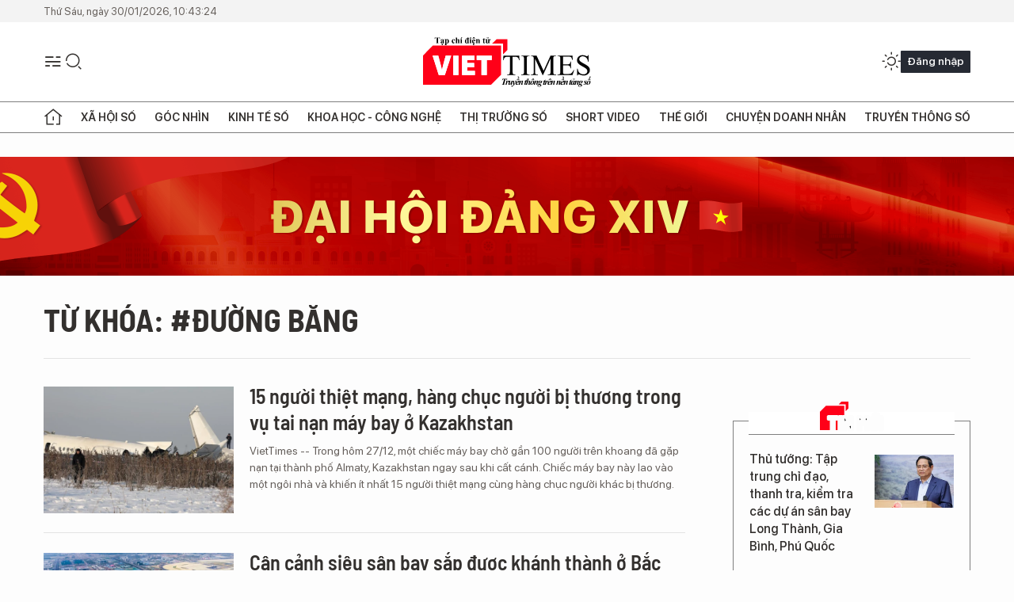

--- FILE ---
content_type: text/html;charset=utf-8
request_url: https://viettimes.vn/duong-bang-tag3221.html
body_size: 17418
content:
<!DOCTYPE html> <html lang="vi"> <head> <title>đường băng | TẠP CHÍ ĐIỆN TỬ VIETTIMES</title> <meta name="description" content="Tin tức, hình ảnh, video clip MỚI NHẤT về đường băng đang được dư luận quan tâm, cập nhật tin tuc duong bang 24h trong ngày tại TẠP CHÍ ĐIỆN TỬ VIETTIMES"/> <meta name="keywords" content="đường băng, tin tuc duong bang, hinh anh duong bang, video clip duong bang"/> <meta name="news_keywords" content="đường băng, tin tuc duong bang, hinh anh duong bang, video clip duong bang"/> <meta http-equiv="Content-Type" content="text/html; charset=utf-8" /> <meta http-equiv="X-UA-Compatible" content="IE=edge"/> <meta http-equiv="refresh" content="1800" /> <meta name="revisit-after" content="1 days" /> <meta name="viewport" content="width=device-width, initial-scale=1"> <meta http-equiv="content-language" content="vi" /> <meta name="format-detection" content="telephone=no"/> <meta name="format-detection" content="address=no"/> <meta name="apple-mobile-web-app-capable" content="yes"> <meta name="apple-mobile-web-app-status-bar-style" content="black"> <meta name="apple-mobile-web-app-title" content="TẠP CHÍ ĐIỆN TỬ VIETTIMES"/> <meta name="referrer" content="no-referrer-when-downgrade"/> <link rel="shortcut icon" href="https://cdn.viettimes.vn/assets/web/styles/img/favicon.ico" type="image/x-icon" /> <link rel="preconnect" href="https://cdn.viettimes.vn"/> <link rel="dns-prefetch" href="https://cdn.viettimes.vn"/> <link rel="dns-prefetch" href="//www.google-analytics.com" /> <link rel="dns-prefetch" href="//www.googletagmanager.com" /> <link rel="dns-prefetch" href="//stc.za.zaloapp.com" /> <link rel="dns-prefetch" href="//fonts.googleapis.com" /> <script> var cmsConfig = { domainDesktop: 'https://viettimes.vn', domainMobile: 'https://viettimes.vn', domainApi: 'https://api.viettimes.vn', domainStatic: 'https://cdn.viettimes.vn', domainLog: 'https://log.viettimes.vn', googleAnalytics: 'G-9VXR93J6QG', siteId: 0, pageType: 12, objectId: 3221, adsZone: 0, allowAds: true, adsLazy: true, antiAdblock: true, }; var USER_AGENT=window.navigator&&(window.navigator.userAgent||window.navigator.vendor)||window.opera||"",IS_MOBILE=/Android|webOS|iPhone|iPod|BlackBerry|Windows Phone|IEMobile|Mobile Safari|Opera Mini/i.test(USER_AGENT),IS_REDIRECT=!1;function setCookie(e,o,i){var n=new Date,i=(n.setTime(n.getTime()+24*i*60*60*1e3),"expires="+n.toUTCString());document.cookie=e+"="+o+"; "+i+";path=/;"}function getCookie(e){var o=document.cookie.indexOf(e+"="),i=o+e.length+1;return!o&&e!==document.cookie.substring(0,e.length)||-1===o?null:(-1===(e=document.cookie.indexOf(";",i))&&(e=document.cookie.length),unescape(document.cookie.substring(i,e)))}; </script> <meta name="author" content="TẠP CHÍ ĐIỆN TỬ VIETTIMES" /> <meta name="copyright" content="Copyright © 2026 by TẠP CHÍ ĐIỆN TỬ VIETTIMES" /> <meta name="RATING" content="GENERAL" /> <meta name="GENERATOR" content="TẠP CHÍ ĐIỆN TỬ VIETTIMES" /> <meta content="TẠP CHÍ ĐIỆN TỬ VIETTIMES" itemprop="sourceOrganization" name="source"/> <meta content="news" itemprop="genre" name="medium"/> <meta name="robots" content="noarchive, max-image-preview:large, index, follow" /> <meta name="GOOGLEBOT" content="noarchive, max-image-preview:large, index, follow" /> <link rel="canonical" href="https://viettimes.vn/tu-khoa/duong-bang-tag3221.html" /> <meta property="og:site_name" content="TẠP CHÍ ĐIỆN TỬ VIETTIMES"/> <meta property="og:rich_attachment" content="true"/> <meta property="og:type" content="website"/> <meta property="og:url" content="https://viettimes.vn/tu-khoa/duong-bang-tag3221.html"/> <meta property="og:image" content="https://cdn.viettimes.vn/assets/web/styles/img/logo_share.png"/> <meta property="og:image:width" content="1200"/> <meta property="og:image:height" content="630"/> <meta property="og:title" content="đường băng"/> <meta property="og:description" content="Tin tức, hình ảnh, video clip MỚI NHẤT về đường băng đang được dư luận quan tâm, cập nhật tin tuc duong bang 24h trong ngày tại TẠP CHÍ ĐIỆN TỬ VIETTIMES"/> <meta name="twitter:card" value="summary"/> <meta name="twitter:url" content="https://viettimes.vn/tu-khoa/duong-bang-tag3221.html"/> <meta name="twitter:title" content="đường băng"/> <meta name="twitter:description" content="Tin tức, hình ảnh, video clip MỚI NHẤT về đường băng đang được dư luận quan tâm, cập nhật tin tuc duong bang 24h trong ngày tại TẠP CHÍ ĐIỆN TỬ VIETTIMES"/> <meta name="twitter:image" content="https://cdn.viettimes.vn/assets/web/styles/img/logo_share.png"/> <meta name="twitter:site" content="@TẠP CHÍ ĐIỆN TỬ VIETTIMES"/> <meta name="twitter:creator" content="@TẠP CHÍ ĐIỆN TỬ VIETTIMES"/> <script type="application/ld+json"> { "@context": "http://schema.org", "@type": "Organization", "name": "TẠP CHÍ ĐIỆN TỬ VIETTIMES", "url": "https://viettimes.vn", "logo": "https://cdn.viettimes.vn/assets/web/styles/img/logo.png", "foundingDate": "2016", "founders": [ { "@type": "Person", "name": "Cơ quan của Hội Truyền thông số Việt Nam" } ], "address": [ { "@type": "PostalAddress", "streetAddress": "Hà Nội", "addressLocality": "Hà Nội City", "addressRegion": "Northeast", "postalCode": "100000", "addressCountry": "VNM" } ], "contactPoint": [ { "@type": "ContactPoint", "telephone": "+84-862-774-832", "contactType": "customer service" }, { "@type": "ContactPoint", "telephone": "+84-932-288-166", "contactType": "customer service" } ], "sameAs": [ "https://www.youtube.com/@TapchiVietTimes", "https://web.facebook.com/viettimes.vn/", "https://www.tiktok.com/@viettimes.vn?lang=vi-VN" ] } </script> <script type="application/ld+json"> { "@context" : "https://schema.org", "@type" : "WebSite", "name": "TẠP CHÍ ĐIỆN TỬ VIETTIMES", "url": "https://viettimes.vn", "alternateName" : "Tạp chí điện tử Viettimes, Cơ quan của Hội Truyền thông số Việt Nam", "potentialAction": { "@type": "SearchAction", "target": { "@type": "EntryPoint", "urlTemplate": "https:\/\/viettimes.vn/search/?q={search_term_string}" }, "query-input": "required name=search_term_string" } } </script> <script type="application/ld+json"> { "@context":"http://schema.org", "@type":"BreadcrumbList", "itemListElement":[ { "@type":"ListItem", "position":1, "item":{ "@id":"https://viettimes.vn/tu-khoa/duong-bang-tag3221.html", "name":"đường băng" } } ] } </script> <link rel="preload" href="https://cdn.viettimes.vn/assets/web/styles/fonts/audio/icomoon.woff" as="font" type="font/woff" crossorigin=""> <link rel="preload" href="https://cdn.viettimes.vn/assets/web/styles/fonts/icomoon/icomoon-12-12-25.woff" as="font" type="font/woff" crossorigin=""> <link rel="preload" href="https://cdn.viettimes.vn/assets/web/styles/fonts/SFProDisplay/SFProDisplay-BlackItalic.woff2" as="font" type="font/woff2" crossorigin=""> <link rel="preload" href="https://cdn.viettimes.vn/assets/web/styles/fonts/SFProDisplay/SFProDisplay-Bold.woff2" as="font" type="font/woff2" crossorigin=""> <link rel="preload" href="https://cdn.viettimes.vn/assets/web/styles/fonts/SFProDisplay/SFProDisplay-Semibold.woff2" as="font" type="font/woff2" crossorigin=""> <link rel="preload" href="https://cdn.viettimes.vn/assets/web/styles/fonts/SFProDisplay/SFProDisplay-Medium.woff2" as="font" type="font/woff2" crossorigin=""> <link rel="preload" href="https://cdn.viettimes.vn/assets/web/styles/fonts/SFProDisplay/SFProDisplay-Regular.woff2" as="font" type="font/woff2" crossorigin=""> <link rel="preload" href="https://cdn.viettimes.vn/assets/web/styles/fonts/BSC/BarlowSemiCondensed-Bold.woff2" as="font" type="font/woff2" crossorigin=""> <link rel="preload" href="https://cdn.viettimes.vn/assets/web/styles/fonts/BSC/BarlowSemiCondensed-SemiBold.woff2" as="font" type="font/woff2" crossorigin=""> <link rel="preload" href="https://cdn.viettimes.vn/assets/web/styles/fonts/NotoSerif/NotoSerif-Bold.woff2" as="font" type="font/woff2" crossorigin=""> <link rel="preload" href="https://cdn.viettimes.vn/assets/web/styles/fonts/NotoSerif/NotoSerif-Medium.woff2" as="font" type="font/woff2" crossorigin=""> <link rel="preload" href="https://cdn.viettimes.vn/assets/web/styles/fonts/NotoSerif/NotoSerif-Regular.woff2" as="font" type="font/woff2" crossorigin=""> <link rel="preload" href="https://cdn.viettimes.vn/assets/web/styles/fonts/PoppinsZ/PoppinsZ-SemiBold.woff2" as="font" type="font/woff2" crossorigin=""> <link rel="preload" href="https://cdn.viettimes.vn/assets/web/styles/fonts/PoppinsZ/PoppinsZ-Medium.woff2" as="font" type="font/woff2" crossorigin=""> <link rel="preload" href="https://cdn.viettimes.vn/assets/web/styles/fonts/PoppinsZ/PoppinsZ-Regular.woff2" as="font" type="font/woff2" crossorigin=""> <link rel="preload" href="https://cdn.viettimes.vn/assets/web/styles/css/main.min-1.0.32.css" as="style"> <link rel="preload" href="https://cdn.viettimes.vn/assets/web/js/main.min-1.0.31.js" as="script"> <link id="cms-style" rel="stylesheet" href="https://cdn.viettimes.vn/assets/web/styles/css/main.min-1.0.32.css"> <script type="text/javascript"> var _metaOgUrl = 'https://viettimes.vn/tu-khoa/duong-bang-tag3221.html'; var page_title = document.title; var tracked_url = window.location.pathname + window.location.search + window.location.hash; </script> <script async="" src="https://www.googletagmanager.com/gtag/js?id=G-9VXR93J6QG"></script> <script> if(!IS_REDIRECT){ window.dataLayer = window.dataLayer || []; function gtag(){dataLayer.push(arguments);} gtag('js', new Date()); gtag('config', 'G-9VXR93J6QG'); } </script> </head> <body class="tag-page"> <div id="sdaWeb_SdaMasthead" class="rennab banner-top" data-platform="1" data-position="Web_SdaMasthead" style="display:none"> </div> <header class="site-header"> <div class="top-header"> <time class="time" id="today"></time> </div> <div class="grid"> <div class="menu-search"> <i class="ic-menu"></i> <div class="search"> <i class="ic-search"></i> <div class="search-form"> <div class="advance-search"> <input type="text" class="txtsearch" placeholder="Nhập từ khóa cần tìm"> <select id="dlMode" class="select-mode"> <option value="4" selected="">Tìm theo tiêu đề</option> <option value="5">Bài viết</option> <option value="2">Tác giả</option> </select> </div> <button type="button" class="btn btn_search" aria-label="Tìm kiếm"> <i class="ic-search"></i>Tìm kiếm </button> </div> </div> </div> <a class="logo" href="https://viettimes.vn" title="TẠP CHÍ ĐIỆN TỬ VIETTIMES">TẠP CHÍ ĐIỆN TỬ VIETTIMES</a> <div class="hdr-action"> <a href="javascript:void(0);" class="notification" title="Nhận thông báo"> <i class="ic-notification"></i> </a> <a href="javascript:void(0);" class="dark-mode" title="Chế độ tối"> <i class="ic-sun"></i> <i class="ic-moon"></i> </a> <div class="wrap-user user-profile"></div> </div> </div> <ul class="menu"> <li class="main"> <a href="/" class="menu-heading" title="Trang chủ"><i class="ic-home"></i></a> </li> <li class="main" data-id="175"> <a class="menu-heading" href="https://viettimes.vn/xa-hoi-so/" title="Xã hội số">Xã hội số</a> <div class="cate-news loading" data-zone="175"></div> </li> <li class="main" data-id="115"> <a class="menu-heading" href="https://viettimes.vn/goc-nhin-truyen-thong/" title="Góc nhìn">Góc nhìn</a> <div class="cate-news loading" data-zone="115"></div> </li> <li class="main" data-id="3"> <a class="menu-heading" href="https://viettimes.vn/kinh-te-so/" title="Kinh tế số">Kinh tế số</a> <div class="cate-news loading" data-zone="3"></div> </li> <li class="main" data-id="109"> <a class="menu-heading" href="https://viettimes.vn/khoa-hoc-cong-nghe/" title="Khoa học - Công nghệ ">Khoa học - Công nghệ </a> <div class="cate-news loading" data-zone="109"></div> </li> <li class="main" data-id="189"> <a class="menu-heading" href="https://viettimes.vn/thi-truong-so/" title="Thị trường số">Thị trường số</a> <div class="cate-news loading" data-zone="189"></div> </li> <li class="main" data-id="195"> <a class="menu-heading" href="https://viettimes.vn/short/" title="Short Video">Short Video</a> <div class="cate-news loading" data-zone="195"></div> </li> <li class="main" data-id="121"> <a class="menu-heading" href="https://viettimes.vn/the-gioi/" title="Thế giới">Thế giới</a> <div class="cate-news loading" data-zone="121"></div> </li> <li class="main" data-id="38"> <a class="menu-heading" href="https://viettimes.vn/doanh-nghiep-doanh-nhan/" title="Chuyện doanh nhân ">Chuyện doanh nhân </a> <div class="cate-news loading" data-zone="38"></div> </li> <li class="main" data-id="116"> <a class="menu-heading" href="https://viettimes.vn/vdca/" title="Truyền thông số">Truyền thông số</a> <div class="cate-news loading" data-zone="116"></div> </li> </ul> </header> <div class="big-menu-vertical"> <div class="hdr-action"> <i class="ic-close">close</i> <a href="#" class="notification"> <i class="ic-notification"></i> </a> <a href="#" class="dark-mode hidden"> <i class="ic-sun"></i> <i class="ic-moon"></i> </a> <a href="#" class="btn-modal" data-target="loginModal"> Đăng nhập </a> </div> <ul class="menu"> <li class="main"> <a href="/" class="menu-heading" title="Trang chủ"><i class="ic-home"></i>Trang chủ</a> </li> <li class="main"> <a class="menu-heading" href="https://viettimes.vn/xa-hoi-so/" title="Xã hội số">Xã hội số</a> <i class="ic-chevron-down"></i> <ul class="sub-menu"> <li class="main"> <a href="https://viettimes.vn/xa-hoi-su-kien/" title="Xã hội">Xã hội</a> </li> <li class="main"> <a href="https://viettimes.vn/phap-luat/" title="Pháp luật">Pháp luật</a> </li> <li class="main"> <a href="https://viettimes.vn/xa-hoi/y-te/" title="Y tế">Y tế</a> </li> </ul> </li> <li class="main"> <a class="menu-heading" href="https://viettimes.vn/goc-nhin-truyen-thong/" title="Góc nhìn">Góc nhìn</a> </li> <li class="main"> <a class="menu-heading" href="https://viettimes.vn/kinh-te-so/" title="Kinh tế số">Kinh tế số</a> <i class="ic-chevron-down"></i> <ul class="sub-menu"> <li class="main"> <a href="https://viettimes.vn/bat-dong-san/" title="Bất động sản">Bất động sản</a> </li> <li class="main"> <a href="https://viettimes.vn/kinh-te-du-lieu/du-lieu/" title="Dữ liệu">Dữ liệu</a> </li> <li class="main"> <a href="https://viettimes.vn/kinh-te-du-lieu/quan-tri/" title="Kinh Doanh">Kinh Doanh</a> </li> <li class="main"> <a href="https://viettimes.vn/chung-khoan/" title="Chứng khoán">Chứng khoán</a> </li> </ul> </li> <li class="main"> <a class="menu-heading" href="https://viettimes.vn/khoa-hoc-cong-nghe/" title="Khoa học - Công nghệ ">Khoa học - Công nghệ </a> <i class="ic-chevron-down"></i> <ul class="sub-menu"> <li class="main"> <a href="https://viettimes.vn/ai/" title="AI">AI</a> </li> <li class="main"> <a href="https://viettimes.vn/cong-nghe/chuyen-doi-so/" title="Chuyển đổi số">Chuyển đổi số</a> </li> <li class="main"> <a href="https://viettimes.vn/ha-tang-so/" title="Hạ tầng số">Hạ tầng số</a> </li> </ul> </li> <li class="main"> <a class="menu-heading" href="https://viettimes.vn/thi-truong-so/" title="Thị trường số">Thị trường số</a> <i class="ic-chevron-down"></i> <ul class="sub-menu"> <li class="main"> <a href="https://viettimes.vn/oto-xe-may/" title="Xe">Xe</a> </li> <li class="main"> <a href="https://viettimes.vn/san-pham-dich-vu/" title="Sản phẩm dịch vụ">Sản phẩm dịch vụ</a> </li> <li class="main"> <a href="https://viettimes.vn/tu-van-tieu-dung/" title="Tư vấn tiêu dùng">Tư vấn tiêu dùng</a> </li> </ul> </li> <li class="main"> <a class="menu-heading" href="https://viettimes.vn/the-gioi/" title="Thế giới">Thế giới</a> <i class="ic-chevron-down"></i> <ul class="sub-menu"> <li class="main"> <a href="https://viettimes.vn/chuyen-la/" title="Chuyện lạ">Chuyện lạ</a> </li> <li class="main"> <a href="https://viettimes.vn/the-gioi/phan-tich/" title="Phân tích">Phân tích</a> </li> <li class="main"> <a href="https://viettimes.vn/cong-nghe-moi/" title="Công nghệ mới">Công nghệ mới</a> </li> </ul> </li> <li class="main"> <a class="menu-heading" href="https://viettimes.vn/doanh-nghiep-doanh-nhan/" title="Chuyện doanh nhân ">Chuyện doanh nhân </a> </li> <li class="main"> <a class="menu-heading" href="https://viettimes.vn/vdca/" title="Truyền thông số">Truyền thông số</a> </li> <li class="main"> <a class="menu-heading" href="https://viettimes.vn/multimedia/" title="Viettimes Media">Viettimes Media</a> <i class="ic-chevron-down"></i> <ul class="sub-menu"> <li class="main"> <a href="https://viettimes.vn/anh/" title="Ảnh">Ảnh</a> </li> <li class="main"> <a href="https://viettimes.vn/video/" title="Video">Video</a> </li> <li class="main"> <a href="https://viettimes.vn/short/" title="Short Video">Short Video</a> </li> <li class="main"> <a href="https://viettimes.vn/emagazine/" title="Emagazine">Emagazine</a> </li> <li class="main"> <a href="https://viettimes.vn/infographic/" title="Infographic">Infographic</a> </li> </ul> </li> </ul> </div> <div class="site-body"> <div id="sdaWeb_SdaAfterMenu" class="rennab " data-platform="1" data-position="Web_SdaAfterMenu" style="display:none"> </div> <div class="container"> <div id="sdaWeb_SdaTop" class="rennab " data-platform="1" data-position="Web_SdaTop" style="display:none"> </div> <div class="breadcrumb"> <h2 class="main"> <a href="https://viettimes.vn/tu-khoa/duong-bang-tag3221.html" title="đường băng">Từ khóa: #đường băng</a> </h2> </div> <div class="col"> <div class="main-col content-col"> <div class="timeline content-list" data-source="tag-timeline-3221"> <article class="story" data-id="121438"> <figure class="story__thumb"> <a class="cms-link" href="https://viettimes.vn/15-nguoi-thiet-mang-hang-chuc-nguoi-bi-thuong-trong-vu-tai-nan-may-bay-o-kazakhstan-post121438.html" title="15 người thiệt mạng, hàng chục người bị thương trong vụ tai nạn máy bay ở Kazakhstan"> <img class="lazyload" src="[data-uri]" data-src="https://cdn.viettimes.vn/images/4913bdda32fa4768cd86a5fd17b0758fad691177a6bc045df3486226e3db593968ebe31569db3defc7191ad3c3b0a08d0f37af916d2943c283eff37fe5caf70359079694a717a1a3f5e42ce53011da7c48053a09861e1e8909204a507612a6d8/tai_nan__reuters7134787_27122019.jpg.webp" alt="Hiện trường vụ tai nạn hàng không khiến ít nhất 15 người thiệt mạng ở Almaty, Kazakhstan (Ảnh: Reuters)"> <noscript><img src="https://cdn.viettimes.vn/images/4913bdda32fa4768cd86a5fd17b0758fad691177a6bc045df3486226e3db593968ebe31569db3defc7191ad3c3b0a08d0f37af916d2943c283eff37fe5caf70359079694a717a1a3f5e42ce53011da7c48053a09861e1e8909204a507612a6d8/tai_nan__reuters7134787_27122019.jpg.webp" alt="Hiện trường vụ tai nạn hàng không khiến ít nhất 15 người thiệt mạng ở Almaty, Kazakhstan (Ảnh: Reuters)" class="image-fallback"></noscript> </a> </figure> <h2 class="story__heading" data-tracking="121438"> <a class="cms-link " href="https://viettimes.vn/15-nguoi-thiet-mang-hang-chuc-nguoi-bi-thuong-trong-vu-tai-nan-may-bay-o-kazakhstan-post121438.html" title="15 người thiệt mạng, hàng chục người bị thương trong vụ tai nạn máy bay ở Kazakhstan"> 15 người thiệt mạng, hàng chục người bị thương trong vụ tai nạn máy bay ở Kazakhstan </a> </h2> <div class="story__summary "> VietTimes -- Trong hôm 27/12, một chiếc máy bay chở gần 100 người trên khoang đã gặp nạn tại thành phố Almaty, Kazakhstan ngay sau khi cất cánh. Chiếc máy bay này lao vào một ngôi nhà và khiến ít nhất 15 người thiệt mạng cùng hàng chục người khác bị thương. </div> </article> <article class="story" data-id="114459"> <figure class="story__thumb"> <a class="cms-link" href="https://viettimes.vn/can-canh-sieu-san-bay-sap-duoc-khanh-thanh-o-bac-kinh-trung-quoc-post114459.html" title="Cận cảnh siêu sân bay sắp được khánh thành ở Bắc Kinh, Trung Quốc"> <img class="lazyload" src="[data-uri]" data-src="https://cdn.viettimes.vn/images/4913bdda32fa4768cd86a5fd17b0758fad691177a6bc045df3486226e3db5939a2ebaa8f811d44584e309ab77128776fb5e13581fd27713c13b224c1aefdedfd683f7f7dc01ebf48fe700be4c2849eeabadbb11974c9e4f81d729a0b6828506a/san_bay_daxing__cnn6175328_1992019.jpg.webp" alt="Sân bay Daxing được gọi là &#34;Sao biển&#34; vì thiết kế 5 cánh nối với sảnh chính của nó (Ảnh: CNN)"> <noscript><img src="https://cdn.viettimes.vn/images/4913bdda32fa4768cd86a5fd17b0758fad691177a6bc045df3486226e3db5939a2ebaa8f811d44584e309ab77128776fb5e13581fd27713c13b224c1aefdedfd683f7f7dc01ebf48fe700be4c2849eeabadbb11974c9e4f81d729a0b6828506a/san_bay_daxing__cnn6175328_1992019.jpg.webp" alt="Sân bay Daxing được gọi là &#34;Sao biển&#34; vì thiết kế 5 cánh nối với sảnh chính của nó (Ảnh: CNN)" class="image-fallback"></noscript> </a> </figure> <h2 class="story__heading" data-tracking="114459"> <a class="cms-link " href="https://viettimes.vn/can-canh-sieu-san-bay-sap-duoc-khanh-thanh-o-bac-kinh-trung-quoc-post114459.html" title="Cận cảnh siêu sân bay sắp được khánh thành ở Bắc Kinh, Trung Quốc"> Cận cảnh siêu sân bay sắp được khánh thành ở Bắc Kinh, Trung Quốc </a> </h2> <div class="story__summary "> VietTimes -- Trung Quốc dự kiến sớm mở cửa một siêu sân bay mới nằm ở phía Nam thủ đô Bắc Kinh, thành phố vốn được xem là trung tâm hàng không nhộn nhịp thứ hai của thế giới, ngay trước kỷ niệm 70 năm ngày quốc khánh của nước này. </div> </article> <article class="story" data-id="111341"> <figure class="story__thumb"> <a class="cms-link" href="https://viettimes.vn/mach-ban-y-nghia-cac-so-hieu-tren-duong-bang-san-bay-post111341.html" title="Mách bạn ý nghĩa các số hiệu trên đường băng sân bay"> <img class="lazyload" src="[data-uri]" data-src="https://cdn.viettimes.vn/images/4913bdda32fa4768cd86a5fd17b0758fffe90f63359e3eb517dda443f66e2aeb79b964e6d843d10bd06a1c722d50c01e5d950d838b731eb3a617ed87ad5ad9fa9b8fa9c6cf8756b974fefc6d48bd995c/maxresdefault4654565_782019.jpg.webp" alt="Ảnh minh họa"> <noscript><img src="https://cdn.viettimes.vn/images/4913bdda32fa4768cd86a5fd17b0758fffe90f63359e3eb517dda443f66e2aeb79b964e6d843d10bd06a1c722d50c01e5d950d838b731eb3a617ed87ad5ad9fa9b8fa9c6cf8756b974fefc6d48bd995c/maxresdefault4654565_782019.jpg.webp" alt="Ảnh minh họa" class="image-fallback"></noscript> </a> <i class="ic-type-video"></i> </figure> <h2 class="story__heading" data-tracking="111341"> <a class="cms-link " href="https://viettimes.vn/mach-ban-y-nghia-cac-so-hieu-tren-duong-bang-san-bay-post111341.html" title="Mách bạn ý nghĩa các số hiệu trên đường băng sân bay"> Mách bạn ý nghĩa các số hiệu trên đường băng sân bay </a> </h2> <div class="story__summary "> Viettimes -- Mỗi đường băng ở các sân bay trên thế giới đều có các con số ký hiệu. Những con số đó có ý nghĩa gì?  </div> </article> <article class="story" data-id="109552"> <figure class="story__thumb"> <a class="cms-link" href="https://viettimes.vn/may-bay-di-nham-duong-lan-dang-dong-tai-tan-son-nhat-rang-sang-127-post109552.html" title="Máy bay đi nhầm đường lăn đang đóng tại Tân Sơn Nhất rạng sáng 12/7"> <img class="lazyload" src="[data-uri]" data-src="https://cdn.viettimes.vn/images/[base64]/vna677vietjetairairbusa321211wl_planespottersnet_925133_5b71cb53f88632040_1272019.jpg.webp" alt="Máy bay đi nhầm đường lăn đang đóng tại Tân Sơn Nhất rạng sáng 12/7"> <noscript><img src="https://cdn.viettimes.vn/images/[base64]/vna677vietjetairairbusa321211wl_planespottersnet_925133_5b71cb53f88632040_1272019.jpg.webp" alt="Máy bay đi nhầm đường lăn đang đóng tại Tân Sơn Nhất rạng sáng 12/7" class="image-fallback"></noscript> </a> </figure> <h2 class="story__heading" data-tracking="109552"> <a class="cms-link " href="https://viettimes.vn/may-bay-di-nham-duong-lan-dang-dong-tai-tan-son-nhat-rang-sang-127-post109552.html" title="Máy bay đi nhầm đường lăn đang đóng tại Tân Sơn Nhất rạng sáng 12/7"> Máy bay đi nhầm đường lăn đang đóng tại Tân Sơn Nhất rạng sáng 12/7 </a> </h2> <div class="story__summary "> Chuyến bay VJ615 của Vietjet Air đêm ngày 11/7 khởi hành từ Nha Trang đi TP.HCM sau khi hạ cánh đã thoát nhầm đường lăn đang đóng để bảo dưỡng. </div> </article> <div id="sdaWeb_SdaNative1" class="rennab " data-platform="1" data-position="Web_SdaNative1" style="display:none"> </div> <article class="story" data-id="102282"> <figure class="story__thumb"> <a class="cms-link" href="https://viettimes.vn/chup-anh-may-bay-o-bai-bien-thai-lan-co-the-bi-tu-hinh-post102282.html" title="Chụp ảnh máy bay ở bãi biển Thái Lan có thể bị tử hình"> <img class="lazyload" src="[data-uri]" data-src="https://cdn.viettimes.vn/images/4913bdda32fa4768cd86a5fd17b0758f857c0d92d32bafcc5ea175a556b9588152e9c8f669d56be141700996fb8d46122c59c2bd6095dc71c9c6fe9f0cfa8b84479d3bc28e8259627ef70183dd41fa82/ea47454daf0c46521f1d_RJXI.jpg.webp" alt="Ảnh minh họa"> <noscript><img src="https://cdn.viettimes.vn/images/4913bdda32fa4768cd86a5fd17b0758f857c0d92d32bafcc5ea175a556b9588152e9c8f669d56be141700996fb8d46122c59c2bd6095dc71c9c6fe9f0cfa8b84479d3bc28e8259627ef70183dd41fa82/ea47454daf0c46521f1d_RJXI.jpg.webp" alt="Ảnh minh họa" class="image-fallback"></noscript> </a> </figure> <h2 class="story__heading" data-tracking="102282"> <a class="cms-link " href="https://viettimes.vn/chup-anh-may-bay-o-bai-bien-thai-lan-co-the-bi-tu-hinh-post102282.html" title="Chụp ảnh máy bay ở bãi biển Thái Lan có thể bị tử hình"> Chụp ảnh máy bay ở bãi biển Thái Lan có thể bị tử hình </a> </h2> <div class="story__summary "> Một địa điểm nguy hiểm ở Thái Lan nhưng đầy hấp dẫn với những ai đam mê chụp ảnh đã bị cấm. </div> </article> <article class="story" data-id="34140"> <figure class="story__thumb"> <a class="cms-link" href="https://viettimes.vn/tiem-kich-su-30mk2-va-may-bay-casa-212-da-cat-canh-tro-lai-post34140.html" title="Tiêm kích Su-30MK2 và máy bay Casa 212 đã cất cánh trở lại"> <img class="lazyload" src="[data-uri]" data-src="https://cdn.viettimes.vn/images/4913bdda32fa4768cd86a5fd17b0758ffd9b9681997c9b9cc3a4f6356e77be280ae413f58752d260fe8c2e1591b04319479d3bc28e8259627ef70183dd41fa82/6_VJAA.jpg.webp" alt="Tiêm kích Su30-MK2 Không quân nhân dân Việt Nam"> <noscript><img src="https://cdn.viettimes.vn/images/4913bdda32fa4768cd86a5fd17b0758ffd9b9681997c9b9cc3a4f6356e77be280ae413f58752d260fe8c2e1591b04319479d3bc28e8259627ef70183dd41fa82/6_VJAA.jpg.webp" alt="Tiêm kích Su30-MK2 Không quân nhân dân Việt Nam" class="image-fallback"></noscript> </a> </figure> <h2 class="story__heading" data-tracking="34140"> <a class="cms-link " href="https://viettimes.vn/tiem-kich-su-30mk2-va-may-bay-casa-212-da-cat-canh-tro-lai-post34140.html" title="Tiêm kích Su-30MK2 và máy bay Casa 212 đã cất cánh trở lại"> Tiêm kích Su-30MK2 và máy bay Casa 212 đã cất cánh trở lại </a> </h2> <div class="story__summary "> VietTimes -- B&aacute;o Ph&ograve;ng kh&ocirc;ng Kh&ocirc;ng qu&acirc;n cho biết c&aacute;c chuyến bay tr&ecirc;n m&aacute;y bay Su-30MK2 v&agrave; Casa-212 đ&atilde; được thực hiện trở lại sau 2 tai nạn li&ecirc;n tiếp v&agrave;o cuối th&aacute;ng 6/2016. Cụ thể, ng&agrave;y 12/8, đ&atilde; tổ chức tổng cộng 18 lần bay, với 12 lần chuyến bay tr&ecirc;n m&aacute;y bay Su30-MK2 v&agrave; 6 lần tr&ecirc;n m&aacute;y bay Casa-212. </div> </article> <article class="story" data-id="23811"> <figure class="story__thumb"> <a class="cms-link" href="https://viettimes.vn/gio-thoi-vang-atr-72-khoi-duong-bang-tan-son-nhat-post23811.html" title="Gió thổi &#34;văng&#34; ATR 72 khỏi đường băng Tân Sơn Nhất "> <img class="lazyload" src="[data-uri]" data-src="https://cdn.viettimes.vn/images/4913bdda32fa4768cd86a5fd17b0758f45abc22f6ab867c1810df3ad9b3bb4f4b4cb86e7f3b45725ee9e4d0faf67f6666c503623b962a2794198691465c4a9bca27c72f8b7ada07a0d058e8b8b03a776/may-bay-atr-72_campuchia_JDSB.jpg.webp" alt="Máy bay ATR 72 mang số XU 235 của Cambodia Angkor Air trước khi bị nạn - Ảnh: Đậu Tiến Đạt"> <noscript><img src="https://cdn.viettimes.vn/images/4913bdda32fa4768cd86a5fd17b0758f45abc22f6ab867c1810df3ad9b3bb4f4b4cb86e7f3b45725ee9e4d0faf67f6666c503623b962a2794198691465c4a9bca27c72f8b7ada07a0d058e8b8b03a776/may-bay-atr-72_campuchia_JDSB.jpg.webp" alt="Máy bay ATR 72 mang số XU 235 của Cambodia Angkor Air trước khi bị nạn - Ảnh: Đậu Tiến Đạt" class="image-fallback"></noscript> </a> </figure> <h2 class="story__heading" data-tracking="23811"> <a class="cms-link " href="https://viettimes.vn/gio-thoi-vang-atr-72-khoi-duong-bang-tan-son-nhat-post23811.html" title="Gió thổi &#34;văng&#34; ATR 72 khỏi đường băng Tân Sơn Nhất "> Gió thổi "văng" ATR 72 khỏi đường băng Tân Sơn Nhất </a> </h2> <div class="story__summary "> M&aacute;y bay ATR 72&nbsp;của Cambodia Angkor Air mang số hiệu K6 818 từ Phnom Penh (Campuchia) về T&acirc;n Sơn Nhất sau khi hạ c&aacute;nh&nbsp;bị gi&oacute; thổi trượt&nbsp;khỏi đường băng. </div> </article> <article class="story" data-id="22572"> <figure class="story__thumb"> <a class="cms-link" href="https://viettimes.vn/video-hu-via-pha-tiep-dat-nhu-say-ruou-cua-su-35-post22572.html" title="Video: Hú vía pha tiếp đất như say rượu của Su-35"> <img class="lazyload" src="[data-uri]" data-src="https://cdn.viettimes.vn/images/[base64]/trung-quoc-xep-tiem-kich-su35-sau-rafale11234359_TDLK.jpg.webp" alt="Video: Hú vía pha tiếp đất như say rượu của Su-35"> <noscript><img src="https://cdn.viettimes.vn/images/[base64]/trung-quoc-xep-tiem-kich-su35-sau-rafale11234359_TDLK.jpg.webp" alt="Video: Hú vía pha tiếp đất như say rượu của Su-35" class="image-fallback"></noscript> </a> <i class="ic-type-video"></i> </figure> <h2 class="story__heading" data-tracking="22572"> <a class="cms-link " href="https://viettimes.vn/video-hu-via-pha-tiep-dat-nhu-say-ruou-cua-su-35-post22572.html" title="Video: Hú vía pha tiếp đất như say rượu của Su-35"> Video: Hú vía pha tiếp đất như say rượu của Su-35 </a> </h2> <div class="story__summary "> VietTimes -- Chiếc ti&ecirc;m k&iacute;ch lượn v&ograve;ng qua dặng n&uacute;i rồi cua ngược về ph&iacute;a đường băng, tiếp đất chuệch choạng, trước khi d&ugrave; thằng bung ra. Nhưng rất may l&agrave; đ&atilde; kh&ocirc;ng c&oacute; sự cố đ&aacute;ng tiếc n&agrave;o. </div> </article> <article class="story" data-id="20468"> <figure class="story__thumb"> <a class="cms-link" href="https://viettimes.vn/video-nhat-ban-thu-nghiem-may-bay-tang-hinh-tren-mat-dat-post20468.html" title="Video Nhật Bản thử nghiệm máy bay tàng hình trên mặt đất"> <img class="lazyload" src="[data-uri]" data-src="https://cdn.viettimes.vn/images/4913bdda32fa4768cd86a5fd17b0758ffd9b9681997c9b9cc3a4f6356e77be28bf6e05678052bb93a015823846f7ce26479d3bc28e8259627ef70183dd41fa82/7_XJCP.jpg.webp" alt="Video Nhật Bản thử nghiệm máy bay tàng hình trên mặt đất"> <noscript><img src="https://cdn.viettimes.vn/images/4913bdda32fa4768cd86a5fd17b0758ffd9b9681997c9b9cc3a4f6356e77be28bf6e05678052bb93a015823846f7ce26479d3bc28e8259627ef70183dd41fa82/7_XJCP.jpg.webp" alt="Video Nhật Bản thử nghiệm máy bay tàng hình trên mặt đất" class="image-fallback"></noscript> </a> <i class="ic-type-video"></i> </figure> <h2 class="story__heading" data-tracking="20468"> <a class="cms-link " href="https://viettimes.vn/video-nhat-ban-thu-nghiem-may-bay-tang-hinh-tren-mat-dat-post20468.html" title="Video Nhật Bản thử nghiệm máy bay tàng hình trên mặt đất"> Video Nhật Bản thử nghiệm máy bay tàng hình trên mặt đất </a> </h2> <div class="story__summary "> Sputink dẫn lời của Bộ trưởng Quốc ph&ograve;ng Nhật Bản Gen Nakatani cho biết,&nbsp;m&aacute;y bay t&agrave;ng h&igrave;nh X-2&nbsp;vừa c&oacute; thử nghiệm mặt đất đầu ti&ecirc;n v&agrave; đ&atilde; chạy ở khoảng c&aacute;ch 500m dọc theo đường băng với tốc độ 100 km/h. </div> </article> <article class="story" data-id="13999"> <figure class="story__thumb"> <a class="cms-link" href="https://viettimes.vn/soc-nga-da-co-4-san-bay-san-sang-dieu-them-120-chien-dau-co-toi-syria-post13999.html" title="Sốc: Nga đã có 4 sân bay, sẵn sàng điều thêm 120 chiến đấu cơ tới Syria?"> <img class="lazyload" src="[data-uri]" data-src="https://cdn.viettimes.vn/images/4913bdda32fa4768cd86a5fd17b0758ffd9b9681997c9b9cc3a4f6356e77be28686da0fba93faeb5dc8cef14125fd4259b8fa9c6cf8756b974fefc6d48bd995c/23_EWBX.jpg.webp" alt="Chiến đấu cơ Su-27SM3 Flanker của Nga. "> <noscript><img src="https://cdn.viettimes.vn/images/4913bdda32fa4768cd86a5fd17b0758ffd9b9681997c9b9cc3a4f6356e77be28686da0fba93faeb5dc8cef14125fd4259b8fa9c6cf8756b974fefc6d48bd995c/23_EWBX.jpg.webp" alt="Chiến đấu cơ Su-27SM3 Flanker của Nga. " class="image-fallback"></noscript> </a> </figure> <h2 class="story__heading" data-tracking="13999"> <a class="cms-link " href="https://viettimes.vn/soc-nga-da-co-4-san-bay-san-sang-dieu-them-120-chien-dau-co-toi-syria-post13999.html" title="Sốc: Nga đã có 4 sân bay, sẵn sàng điều thêm 120 chiến đấu cơ tới Syria?"> Sốc: Nga đã có 4 sân bay, sẵn sàng điều thêm 120 chiến đấu cơ tới Syria? </a> </h2> <div class="story__summary "> Nhiều b&aacute;o c&aacute;o cho rằng qu&acirc;n đội Nga đ&atilde; sẵn s&agrave;ng mở rộng hoạt động qu&acirc;n sự ở Syria. Thậm ch&iacute;, một số nguồn tin chưa được x&aacute;c thực cho biết Nga sẽ c&ograve;n triển khai th&ecirc;m 120 chiến đấu cơ tới Syria. </div> </article> <article class="story" data-id="12136"> <figure class="story__thumb"> <a class="cms-link" href="https://viettimes.vn/viet-nam-sam-nhieu-vu-khi-hien-dai-cho-hai-quan-khong-quan-post12136.html" title="Việt Nam sắm nhiều vũ khí hiện đại cho hải quân, không quân"> <img class="lazyload" src="[data-uri]" data-src="https://cdn.viettimes.vn/images/4913bdda32fa4768cd86a5fd17b0758f05564a8812a16b28f75c1de8e284e32dafeecfbe09c796c31ce32171e16ec0fe1e3fa0bb930532964482eaa7f3b7c74968a96eb5cdf90a1f7889645ddb6b7852/thutuongtaungam_AXNV.jpg.webp" alt="Thủ tướng Nguyễn Tấn Dũng tới thăm kíp thủy thủ tàu ngầm Việt Nam học tập tại Liên bang Nga"> <noscript><img src="https://cdn.viettimes.vn/images/4913bdda32fa4768cd86a5fd17b0758f05564a8812a16b28f75c1de8e284e32dafeecfbe09c796c31ce32171e16ec0fe1e3fa0bb930532964482eaa7f3b7c74968a96eb5cdf90a1f7889645ddb6b7852/thutuongtaungam_AXNV.jpg.webp" alt="Thủ tướng Nguyễn Tấn Dũng tới thăm kíp thủy thủ tàu ngầm Việt Nam học tập tại Liên bang Nga" class="image-fallback"></noscript> </a> </figure> <h2 class="story__heading" data-tracking="12136"> <a class="cms-link " href="https://viettimes.vn/viet-nam-sam-nhieu-vu-khi-hien-dai-cho-hai-quan-khong-quan-post12136.html" title="Việt Nam sắm nhiều vũ khí hiện đại cho hải quân, không quân"> Việt Nam sắm nhiều vũ khí hiện đại cho hải quân, không quân </a> </h2> <div class="story__summary "> S&aacute;ng 3-11, thượng tướng L&ecirc; Hữu Đức -&nbsp;thứ trưởng Bộ Quốc ph&ograve;ng đ&atilde; đăng đ&agrave;n ph&aacute;t biểu tại Quốc hội&nbsp;về c&aacute;c vấn đề li&ecirc;n quan quốc ph&ograve;ng tại phi&ecirc;n thảo luận về kinh tế x&atilde; hội. </div> </article> <article class="story" data-id="9567"> <figure class="story__thumb"> <a class="cms-link" href="https://viettimes.vn/trung-quoc-tang-toc-xay-duong-bang-tai-truong-sa-post9567.html" title="Trung Quốc tăng tốc xây đường băng tại Trường Sa"> <img class="lazyload" src="[data-uri]" data-src="https://cdn.viettimes.vn/images/4913bdda32fa4768cd86a5fd17b0758f05564a8812a16b28f75c1de8e284e32dcca712fd1494a3bc7cb35c49ccdff83d01ff07263132a3e3ddfa28ce016ab16922b810ffe4f6cf53bfc7069ffdde2613/daonhantaosubi_FSIR.jpg.webp" alt="Đá Subi, ảnh vệ tinh chụp ngày 03/09/2015 (Nguồn: Victor Robert Lee and Digital Globe)"> <noscript><img src="https://cdn.viettimes.vn/images/4913bdda32fa4768cd86a5fd17b0758f05564a8812a16b28f75c1de8e284e32dcca712fd1494a3bc7cb35c49ccdff83d01ff07263132a3e3ddfa28ce016ab16922b810ffe4f6cf53bfc7069ffdde2613/daonhantaosubi_FSIR.jpg.webp" alt="Đá Subi, ảnh vệ tinh chụp ngày 03/09/2015 (Nguồn: Victor Robert Lee and Digital Globe)" class="image-fallback"></noscript> </a> </figure> <h2 class="story__heading" data-tracking="9567"> <a class="cms-link " href="https://viettimes.vn/trung-quoc-tang-toc-xay-duong-bang-tai-truong-sa-post9567.html" title="Trung Quốc tăng tốc xây đường băng tại Trường Sa"> Trung Quốc tăng tốc xây đường băng tại Trường Sa </a> </h2> <div class="story__summary "> Tờ The Diplomat h&ocirc;m 10/09/2015 cho biết: C&aacute;c h&igrave;nh ảnh vệ tinh mới đ&acirc;y cho thấy Trung Quốc đang ho&agrave;n tất một đường băng qu&acirc;n sự lớn tại đảo Subi Reef, quần đảo Trường Sa, bất chấp c&aacute;c phản đối v&agrave; k&ecirc;u gọi giữ nguy&ecirc;n trạng tại khu vực tranh chấp n&agrave;y. </div> </article> <article class="story" data-id="7995"> <figure class="story__thumb"> <a class="cms-link" href="https://viettimes.vn/my-canh-bao-trung-quoc-xay-them-duong-bang-quan-su-tren-bien-dong-post7995.html" title="Mỹ cảnh báo Trung Quốc xây thêm đường băng quân sự trên Biển Đông "> <img class="lazyload" src="[data-uri]" data-src="https://cdn.viettimes.vn/images/4913bdda32fa4768cd86a5fd17b0758f45abc22f6ab867c1810df3ad9b3bb4f49dbcbabe5a800b2ffb4dd6e7acbd148232163a646a6f3f7827efe0851004497625741fce674319b54d57c4b639d9dbf7/daonhantaotq1_ZLYD.jpg.webp" alt="Ngoài đường băng dài 3.000m đã hoàn thành ở Đá Chữ Thập, Trung Quốc đang ráo riết xây dựng thêm một đường băng với kích cỡ tương tự tại Đá Xu Bi"> <noscript><img src="https://cdn.viettimes.vn/images/4913bdda32fa4768cd86a5fd17b0758f45abc22f6ab867c1810df3ad9b3bb4f49dbcbabe5a800b2ffb4dd6e7acbd148232163a646a6f3f7827efe0851004497625741fce674319b54d57c4b639d9dbf7/daonhantaotq1_ZLYD.jpg.webp" alt="Ngoài đường băng dài 3.000m đã hoàn thành ở Đá Chữ Thập, Trung Quốc đang ráo riết xây dựng thêm một đường băng với kích cỡ tương tự tại Đá Xu Bi" class="image-fallback"></noscript> </a> </figure> <h2 class="story__heading" data-tracking="7995"> <a class="cms-link " href="https://viettimes.vn/my-canh-bao-trung-quoc-xay-them-duong-bang-quan-su-tren-bien-dong-post7995.html" title="Mỹ cảnh báo Trung Quốc xây thêm đường băng quân sự trên Biển Đông "> Mỹ cảnh báo Trung Quốc xây thêm đường băng quân sự trên Biển Đông </a> </h2> <div class="story__summary "> Ngày 3-8, Trung tâm Nghiên cứu chiến lược và quốc tế (CSIS) ở Washington (Mỹ) cảnh báo Trung Quốc đang chuẩn bị xây trái phép đường băng quân sự dài 3.000m thứ hai trên Biển Đông. </div> </article> <div id="sdaWeb_SdaNative2" class="rennab " data-platform="1" data-position="Web_SdaNative2" style="display:none"> </div> <article class="story" data-id="7723"> <figure class="story__thumb"> <a class="cms-link" href="https://viettimes.vn/lo-ro-duong-bang-co-so-quan-su-trung-quoc-xay-o-truong-sa-post7723.html" title="Lộ rõ đường băng, cơ sở quân sự Trung Quốc xây ở Trường Sa"> <img class="lazyload" src="[data-uri]" data-src="https://cdn.viettimes.vn/images/4913bdda32fa4768cd86a5fd17b0758f05564a8812a16b28f75c1de8e284e32db706c12e0ca174b8d0c0a1cc7723aa9988c48ce205a8cfb9df6e3886b23a1f73/chuthap_DUII.jpeg.webp" alt="Lộ rõ đường băng, cơ sở quân sự Trung Quốc xây ở Trường Sa"> <noscript><img src="https://cdn.viettimes.vn/images/4913bdda32fa4768cd86a5fd17b0758f05564a8812a16b28f75c1de8e284e32db706c12e0ca174b8d0c0a1cc7723aa9988c48ce205a8cfb9df6e3886b23a1f73/chuthap_DUII.jpeg.webp" alt="Lộ rõ đường băng, cơ sở quân sự Trung Quốc xây ở Trường Sa" class="image-fallback"></noscript> </a> <i class="ic-type-photo"></i> </figure> <h2 class="story__heading" data-tracking="7723"> <a class="cms-link " href="https://viettimes.vn/lo-ro-duong-bang-co-so-quan-su-trung-quoc-xay-o-truong-sa-post7723.html" title="Lộ rõ đường băng, cơ sở quân sự Trung Quốc xây ở Trường Sa"> Lộ rõ đường băng, cơ sở quân sự Trung Quốc xây ở Trường Sa </a> </h2> <div class="story__summary "> Đường băng, các cơ sở quân sự Trung Quốc xây dựng trái phép lộ rõ trong các bức ảnh vệ tinh mới nhất chụp bãi đá Subi, Chữ Thập ở quần đảo Trường Sa của Việt Nam. </div> </article> <article class="story" data-id="3605"> <figure class="story__thumb"> <a class="cms-link" href="https://viettimes.vn/trung-quoc-bien-bach-truoc-g7-ve-viec-xay-dung-o-bien-dong-post3605.html" title="Trung Quốc biện bạch trước G7 về việc xây dựng ở Biển Đông"> <img class="lazyload" src="[data-uri]" data-src="https://cdn.viettimes.vn/images/4913bdda32fa4768cd86a5fd17b0758f05564a8812a16b28f75c1de8e284e32d51852e658450e8bd8c8a529fd18e7d179dd11e2d634d9e0976a0c841e7a31ad9badbb11974c9e4f81d729a0b6828506a/daodachuthap_EXMR.jpg.webp" alt="Hình ảnh mới nhất hôm 23/3 cho thấy Trung Quốc đang xây đường băng trên Đá Chữ Thập. Ảnh: Airbus"> <noscript><img src="https://cdn.viettimes.vn/images/4913bdda32fa4768cd86a5fd17b0758f05564a8812a16b28f75c1de8e284e32d51852e658450e8bd8c8a529fd18e7d179dd11e2d634d9e0976a0c841e7a31ad9badbb11974c9e4f81d729a0b6828506a/daodachuthap_EXMR.jpg.webp" alt="Hình ảnh mới nhất hôm 23/3 cho thấy Trung Quốc đang xây đường băng trên Đá Chữ Thập. Ảnh: Airbus" class="image-fallback"></noscript> </a> </figure> <h2 class="story__heading" data-tracking="3605"> <a class="cms-link " href="https://viettimes.vn/trung-quoc-bien-bach-truoc-g7-ve-viec-xay-dung-o-bien-dong-post3605.html" title="Trung Quốc biện bạch trước G7 về việc xây dựng ở Biển Đông"> Trung Quốc biện bạch trước G7 về việc xây dựng ở Biển Đông </a> </h2> <div class="story__summary "> Trung Quốc h&ocirc;m qua bi&ecirc;̣n bạch trước những lời chỉ trích của Nhóm Các nước C&ocirc;ng nghi&ecirc;̣p Phát tri&ecirc;̉n (G7) về hoạt đ&ocirc;̣ng cải tạo đất ở Bi&ecirc;̉n Đ&ocirc;ng, sau khi h&igrave;nh ảnh vệ tinh cho thấy nước n&agrave;y đang x&acirc;y đường băng tr&aacute;i ph&eacute;p. </div> </article> <article class="story" data-id="3396"> <figure class="story__thumb"> <a class="cms-link" href="https://viettimes.vn/may-bay-han-quoc-cho-81-nguoi-truot-duong-bang-o-nhat-post3396.html" title="Máy bay Hàn Quốc chở 81 người trượt đường băng ở Nhật"> <img class="lazyload" src="[data-uri]" data-src="https://cdn.viettimes.vn/images/4913bdda32fa4768cd86a5fd17b0758f05564a8812a16b28f75c1de8e284e32dbd8fb0d8d681383c8a3cf182a3a160a3e015d76a710758117ab37c42483b018d25741fce674319b54d57c4b639d9dbf7/maybayhanquoc_SMRQ.jpg.webp" alt="Một phi cơ Airbus A320 của Asiana Airlines. Ảnh: Plane Spotter."> <noscript><img src="https://cdn.viettimes.vn/images/4913bdda32fa4768cd86a5fd17b0758f05564a8812a16b28f75c1de8e284e32dbd8fb0d8d681383c8a3cf182a3a160a3e015d76a710758117ab37c42483b018d25741fce674319b54d57c4b639d9dbf7/maybayhanquoc_SMRQ.jpg.webp" alt="Một phi cơ Airbus A320 của Asiana Airlines. Ảnh: Plane Spotter." class="image-fallback"></noscript> </a> </figure> <h2 class="story__heading" data-tracking="3396"> <a class="cms-link " href="https://viettimes.vn/may-bay-han-quoc-cho-81-nguoi-truot-duong-bang-o-nhat-post3396.html" title="Máy bay Hàn Quốc chở 81 người trượt đường băng ở Nhật"> Máy bay Hàn Quốc chở 81 người trượt đường băng ở Nhật </a> </h2> <div class="story__summary "> Chiếc A320 của Asiana Airlines đ&aacute;p xuống mặt đất, xoay 180 độ rồi trượt đường băng khi hạ c&aacute;nh ở Nhật, khiến 23 người bị thương v&agrave; l&agrave;m s&acirc;n bay Hiroshima đ&oacute;ng cửa tối nay. </div> </article> <article class="story" data-id="1490"> <figure class="story__thumb"> <a class="cms-link" href="https://viettimes.vn/trung-quoc-chi-11-ty-usd-xay-san-bay-thu-hai-cho-thanh-do-post1490.html" title="Trung Quốc chi 11 tỷ USD xây sân bay thứ hai cho Thành Đô"> <img class="lazyload" src="[data-uri]" data-src="https://cdn.viettimes.vn/images/4913bdda32fa4768cd86a5fd17b0758ffd9b9681997c9b9cc3a4f6356e77be2848ca47efc7b792edb0e4a04188e4f411fae8a266c7e36d6a04944b5d427790bd/101-0603_JGTK.jpg.webp" alt="Hiện sân bay quốc tế Shuangliu của Thành Đô đã quá tải nghiêm trọng và dự án sân bay mới đã được phê duyệt"> <noscript><img src="https://cdn.viettimes.vn/images/4913bdda32fa4768cd86a5fd17b0758ffd9b9681997c9b9cc3a4f6356e77be2848ca47efc7b792edb0e4a04188e4f411fae8a266c7e36d6a04944b5d427790bd/101-0603_JGTK.jpg.webp" alt="Hiện sân bay quốc tế Shuangliu của Thành Đô đã quá tải nghiêm trọng và dự án sân bay mới đã được phê duyệt" class="image-fallback"></noscript> </a> </figure> <h2 class="story__heading" data-tracking="1490"> <a class="cms-link " href="https://viettimes.vn/trung-quoc-chi-11-ty-usd-xay-san-bay-thu-hai-cho-thanh-do-post1490.html" title="Trung Quốc chi 11 tỷ USD xây sân bay thứ hai cho Thành Đô"> Trung Quốc chi 11 tỷ USD xây sân bay thứ hai cho Thành Đô </a> </h2> <div class="story__summary "> Sự ph&aacute;t triển về kinh tế, thương mại c&ugrave;ng với tốc độ tăng trưởng n&oacute;ng đ&atilde; khiến Trung Quốc trở th&agrave;nh thị trường h&agrave;ng kh&ocirc;ng quốc tế lớn thứ hai thế giới, sau Mỹ. </div> </article> </div> <button type="button" class="view-more control__loadmore" data-page="1" data-zone="0" data-type="tag" data-tag="3221" data-phrase="đường băng"> Xem thêm </button> </div> <div class="sub-col sidebar-right"> <div id="sidebar-top-1"> <div id="sdaWeb_SdaRightHot1" class="rennab " data-platform="1" data-position="Web_SdaRightHot1" style="display:none"> </div> <div class="new-news fyi-position"> <h3 class="box-heading"> <span class="title">Tin mới</span> </h3> <div class="box-content" data-source="latest-news"> <article class="story"> <figure class="story__thumb"> <a class="cms-link" href="https://viettimes.vn/thu-tuong-tap-trung-chi-dao-thanh-tra-kiem-tra-cac-du-an-san-bay-long-thanh-gia-binh-phu-quoc-post194276.html" title="Thủ tướng: Tập trung chỉ đạo, thanh tra, kiểm tra các dự án sân bay Long Thành, Gia Bình, Phú Quốc"> <img class="lazyload" src="[data-uri]" data-src="https://cdn.viettimes.vn/images/c383bce63f62e9b1e527758d7a16c51d2f221b9f64eeadc400cc424e1549aaaa55bdeab9e742b3b83b22178ed8a7153e25741fce674319b54d57c4b639d9dbf7/1769767581647.jpg.webp" data-srcset="https://cdn.viettimes.vn/images/c383bce63f62e9b1e527758d7a16c51d2f221b9f64eeadc400cc424e1549aaaa55bdeab9e742b3b83b22178ed8a7153e25741fce674319b54d57c4b639d9dbf7/1769767581647.jpg.webp 1x, https://cdn.viettimes.vn/images/4a53e7903569df17579ec1f5be22c1f42f221b9f64eeadc400cc424e1549aaaa55bdeab9e742b3b83b22178ed8a7153e25741fce674319b54d57c4b639d9dbf7/1769767581647.jpg.webp 2x" alt="Thủ tướng: Tập trung chỉ đạo, thanh tra, kiểm tra các dự án sân bay Long Thành, Gia Bình, Phú Quốc"> <noscript><img src="https://cdn.viettimes.vn/images/c383bce63f62e9b1e527758d7a16c51d2f221b9f64eeadc400cc424e1549aaaa55bdeab9e742b3b83b22178ed8a7153e25741fce674319b54d57c4b639d9dbf7/1769767581647.jpg.webp" srcset="https://cdn.viettimes.vn/images/c383bce63f62e9b1e527758d7a16c51d2f221b9f64eeadc400cc424e1549aaaa55bdeab9e742b3b83b22178ed8a7153e25741fce674319b54d57c4b639d9dbf7/1769767581647.jpg.webp 1x, https://cdn.viettimes.vn/images/4a53e7903569df17579ec1f5be22c1f42f221b9f64eeadc400cc424e1549aaaa55bdeab9e742b3b83b22178ed8a7153e25741fce674319b54d57c4b639d9dbf7/1769767581647.jpg.webp 2x" alt="Thủ tướng: Tập trung chỉ đạo, thanh tra, kiểm tra các dự án sân bay Long Thành, Gia Bình, Phú Quốc" class="image-fallback"></noscript> </a> </figure> <h2 class="story__heading" data-tracking="194276"> <a class="cms-link " href="https://viettimes.vn/thu-tuong-tap-trung-chi-dao-thanh-tra-kiem-tra-cac-du-an-san-bay-long-thanh-gia-binh-phu-quoc-post194276.html" title="Thủ tướng: Tập trung chỉ đạo, thanh tra, kiểm tra các dự án sân bay Long Thành, Gia Bình, Phú Quốc"> Thủ tướng: Tập trung chỉ đạo, thanh tra, kiểm tra các dự án sân bay Long Thành, Gia Bình, Phú Quốc </a> </h2> </article> <article class="story"> <figure class="story__thumb"> <a class="cms-link" href="https://viettimes.vn/my-bay-binh-bo-tran-quanh-iran-the-tran-tan-cong-sap-hinh-thanh-post194277.html" title="Mỹ bày binh bố trận quanh Iran: Thế trận tấn công sắp hình thành?"> <img class="lazyload" src="[data-uri]" data-src="https://cdn.viettimes.vn/images/[base64]/my-bay-binh-bo-tran-quanh-iran-the-tran-tan-cong-sap-hinh-thanh.jpg.webp" data-srcset="https://cdn.viettimes.vn/images/[base64]/my-bay-binh-bo-tran-quanh-iran-the-tran-tan-cong-sap-hinh-thanh.jpg.webp 1x, https://cdn.viettimes.vn/images/[base64]/my-bay-binh-bo-tran-quanh-iran-the-tran-tan-cong-sap-hinh-thanh.jpg.webp 2x" alt="Các tàu kéo cảng dẫn đường cho tàu sân bay lớp Nimitz USS Abraham Lincoln khi tàu tiến vào Căn cứ Hải quân Mỹ ở Guam để thực hiện chuyến thăm cảng theo lịch trình, ngày 11/12/2025. Ảnh: Getty."> <noscript><img src="https://cdn.viettimes.vn/images/[base64]/my-bay-binh-bo-tran-quanh-iran-the-tran-tan-cong-sap-hinh-thanh.jpg.webp" srcset="https://cdn.viettimes.vn/images/[base64]/my-bay-binh-bo-tran-quanh-iran-the-tran-tan-cong-sap-hinh-thanh.jpg.webp 1x, https://cdn.viettimes.vn/images/[base64]/my-bay-binh-bo-tran-quanh-iran-the-tran-tan-cong-sap-hinh-thanh.jpg.webp 2x" alt="Các tàu kéo cảng dẫn đường cho tàu sân bay lớp Nimitz USS Abraham Lincoln khi tàu tiến vào Căn cứ Hải quân Mỹ ở Guam để thực hiện chuyến thăm cảng theo lịch trình, ngày 11/12/2025. Ảnh: Getty." class="image-fallback"></noscript> </a> </figure> <h2 class="story__heading" data-tracking="194277"> <a class="cms-link " href="https://viettimes.vn/my-bay-binh-bo-tran-quanh-iran-the-tran-tan-cong-sap-hinh-thanh-post194277.html" title="Mỹ bày binh bố trận quanh Iran: Thế trận tấn công sắp hình thành?"> Mỹ bày binh bố trận quanh Iran: Thế trận tấn công sắp hình thành? </a> </h2> </article> <article class="story"> <figure class="story__thumb"> <a class="cms-link" href="https://viettimes.vn/mua-vinfast-vf-8-choi-tet-du-xuan-nhan-co-hoi-mua-xe-trung-xe-post194275.html" title="Mua VinFast VF 8 chơi Tết, du xuân, nhận cơ hội “mua xe - trúng xe”"> <img class="lazyload" src="[data-uri]" data-src="https://cdn.viettimes.vn/images/05edd55b2b10b8323424cb95373990558191b0567dba17993227a0e7546568108fe1e0540281315d7411eb8685c7edc6/1-1.jpg.webp" data-srcset="https://cdn.viettimes.vn/images/05edd55b2b10b8323424cb95373990558191b0567dba17993227a0e7546568108fe1e0540281315d7411eb8685c7edc6/1-1.jpg.webp 1x, https://cdn.viettimes.vn/images/192dddf9dbbbf5c8ce0a91f6963894638191b0567dba17993227a0e7546568108fe1e0540281315d7411eb8685c7edc6/1-1.jpg.webp 2x" alt="Mua VinFast VF 8 chơi Tết, du xuân, nhận cơ hội “mua xe - trúng xe”"> <noscript><img src="https://cdn.viettimes.vn/images/05edd55b2b10b8323424cb95373990558191b0567dba17993227a0e7546568108fe1e0540281315d7411eb8685c7edc6/1-1.jpg.webp" srcset="https://cdn.viettimes.vn/images/05edd55b2b10b8323424cb95373990558191b0567dba17993227a0e7546568108fe1e0540281315d7411eb8685c7edc6/1-1.jpg.webp 1x, https://cdn.viettimes.vn/images/192dddf9dbbbf5c8ce0a91f6963894638191b0567dba17993227a0e7546568108fe1e0540281315d7411eb8685c7edc6/1-1.jpg.webp 2x" alt="Mua VinFast VF 8 chơi Tết, du xuân, nhận cơ hội “mua xe - trúng xe”" class="image-fallback"></noscript> </a> </figure> <h2 class="story__heading" data-tracking="194275"> <a class="cms-link " href="https://viettimes.vn/mua-vinfast-vf-8-choi-tet-du-xuan-nhan-co-hoi-mua-xe-trung-xe-post194275.html" title="Mua VinFast VF 8 chơi Tết, du xuân, nhận cơ hội “mua xe - trúng xe”"> Mua VinFast VF 8 chơi Tết, du xuân, nhận cơ hội “mua xe - trúng xe” </a> </h2> </article> <article class="story"> <figure class="story__thumb"> <a class="cms-link" href="https://viettimes.vn/ocb-loi-nhuan-nam-2025-tang-truong-2-con-so-post194272.html" title="OCB: Lợi nhuận năm 2025 tăng trưởng 2 con số"> <img class="lazyload" src="[data-uri]" data-src="https://cdn.viettimes.vn/images/05edd55b2b10b8323424cb95373990557e93d7d311b663c080ecce1d01652c84f2a9f48017d6022c219ba6117f685ec53b34facbdff92302300c9992ef14bc04/picture1-7934-9046.jpg.webp" data-srcset="https://cdn.viettimes.vn/images/05edd55b2b10b8323424cb95373990557e93d7d311b663c080ecce1d01652c84f2a9f48017d6022c219ba6117f685ec53b34facbdff92302300c9992ef14bc04/picture1-7934-9046.jpg.webp 1x, https://cdn.viettimes.vn/images/192dddf9dbbbf5c8ce0a91f6963894637e93d7d311b663c080ecce1d01652c84f2a9f48017d6022c219ba6117f685ec53b34facbdff92302300c9992ef14bc04/picture1-7934-9046.jpg.webp 2x" alt="OCB công bố lợi nhuận năm 2025 tăng trưởng 2 con số"> <noscript><img src="https://cdn.viettimes.vn/images/05edd55b2b10b8323424cb95373990557e93d7d311b663c080ecce1d01652c84f2a9f48017d6022c219ba6117f685ec53b34facbdff92302300c9992ef14bc04/picture1-7934-9046.jpg.webp" srcset="https://cdn.viettimes.vn/images/05edd55b2b10b8323424cb95373990557e93d7d311b663c080ecce1d01652c84f2a9f48017d6022c219ba6117f685ec53b34facbdff92302300c9992ef14bc04/picture1-7934-9046.jpg.webp 1x, https://cdn.viettimes.vn/images/192dddf9dbbbf5c8ce0a91f6963894637e93d7d311b663c080ecce1d01652c84f2a9f48017d6022c219ba6117f685ec53b34facbdff92302300c9992ef14bc04/picture1-7934-9046.jpg.webp 2x" alt="OCB công bố lợi nhuận năm 2025 tăng trưởng 2 con số" class="image-fallback"></noscript> </a> </figure> <h2 class="story__heading" data-tracking="194272"> <a class="cms-link " href="https://viettimes.vn/ocb-loi-nhuan-nam-2025-tang-truong-2-con-so-post194272.html" title="OCB: Lợi nhuận năm 2025 tăng trưởng 2 con số"> OCB: Lợi nhuận năm 2025 tăng trưởng 2 con số </a> </h2> </article> <article class="story"> <figure class="story__thumb"> <a class="cms-link" href="https://viettimes.vn/ong-doan-minh-huan-lam-giam-doc-hoc-vien-chinh-tri-quoc-gia-ho-chi-minh-post194274.html" title="Ông Đoàn Minh Huấn làm Giám đốc Học viện Chính trị quốc gia Hồ Chí Minh"> <img class="lazyload" src="[data-uri]" data-src="https://cdn.viettimes.vn/images/c383bce63f62e9b1e527758d7a16c51d2f221b9f64eeadc400cc424e1549aaaa02c98fddfaccb605eceb98c25033a1d725741fce674319b54d57c4b639d9dbf7/1769764779341.jpg.webp" data-srcset="https://cdn.viettimes.vn/images/c383bce63f62e9b1e527758d7a16c51d2f221b9f64eeadc400cc424e1549aaaa02c98fddfaccb605eceb98c25033a1d725741fce674319b54d57c4b639d9dbf7/1769764779341.jpg.webp 1x, https://cdn.viettimes.vn/images/4a53e7903569df17579ec1f5be22c1f42f221b9f64eeadc400cc424e1549aaaa02c98fddfaccb605eceb98c25033a1d725741fce674319b54d57c4b639d9dbf7/1769764779341.jpg.webp 2x" alt="Tổng bí thư Tô Lâm trao Quyết định của Bộ Chính trị cho ông Lê Minh Trí (bên trái) và Đoàn Minh Huấn (bên phải). Ảnh: TTXVN."> <noscript><img src="https://cdn.viettimes.vn/images/c383bce63f62e9b1e527758d7a16c51d2f221b9f64eeadc400cc424e1549aaaa02c98fddfaccb605eceb98c25033a1d725741fce674319b54d57c4b639d9dbf7/1769764779341.jpg.webp" srcset="https://cdn.viettimes.vn/images/c383bce63f62e9b1e527758d7a16c51d2f221b9f64eeadc400cc424e1549aaaa02c98fddfaccb605eceb98c25033a1d725741fce674319b54d57c4b639d9dbf7/1769764779341.jpg.webp 1x, https://cdn.viettimes.vn/images/4a53e7903569df17579ec1f5be22c1f42f221b9f64eeadc400cc424e1549aaaa02c98fddfaccb605eceb98c25033a1d725741fce674319b54d57c4b639d9dbf7/1769764779341.jpg.webp 2x" alt="Tổng bí thư Tô Lâm trao Quyết định của Bộ Chính trị cho ông Lê Minh Trí (bên trái) và Đoàn Minh Huấn (bên phải). Ảnh: TTXVN." class="image-fallback"></noscript> </a> </figure> <h2 class="story__heading" data-tracking="194274"> <a class="cms-link " href="https://viettimes.vn/ong-doan-minh-huan-lam-giam-doc-hoc-vien-chinh-tri-quoc-gia-ho-chi-minh-post194274.html" title="Ông Đoàn Minh Huấn làm Giám đốc Học viện Chính trị quốc gia Hồ Chí Minh"> Ông Đoàn Minh Huấn làm Giám đốc Học viện Chính trị quốc gia Hồ Chí Minh </a> </h2> </article> </div> </div> <div class="box-default fyi-position"> <h3 class="box-heading"> <a class="title" href="https://viettimes.vn/chu-de/thuc-day-kinh-te-so-155.html" title="Thúc đẩy Kinh tế số"> Thúc đẩy Kinh tế số </a> </h3> <div class="box-content" data-source="topic-box-155"> <article class="story"> <figure class="story__thumb"> <a class="cms-link" href="https://viettimes.vn/chu-tich-arobid-tran-van-chin-tiet-lo-chia-khoa-so-giup-doanh-nghiep-viet-vuon-ra-the-gioi-post190676.html" title="Chủ tịch Arobid Trần Văn Chín tiết lộ “chìa khóa số” giúp doanh nghiệp Việt vươn ra thế giới"> <img class="lazyload" src="[data-uri]" data-src="https://cdn.viettimes.vn/images/88c2b7fc7efd5093108429c9cbbc1d7ad46b2cd42a1e7f7571a3cabc62889185a4a86158e06d2f20a31530daf9458e015d1c1dcd47860e8b254e1591f6be0d6648053a09861e1e8909204a507612a6d8/arobid-346-5274.jpg.webp" alt="Chủ tịch Arobid Trần Văn Chín tiết lộ “chìa khóa số” giúp doanh nghiệp Việt vươn ra thế giới"> <noscript><img src="https://cdn.viettimes.vn/images/88c2b7fc7efd5093108429c9cbbc1d7ad46b2cd42a1e7f7571a3cabc62889185a4a86158e06d2f20a31530daf9458e015d1c1dcd47860e8b254e1591f6be0d6648053a09861e1e8909204a507612a6d8/arobid-346-5274.jpg.webp" alt="Chủ tịch Arobid Trần Văn Chín tiết lộ “chìa khóa số” giúp doanh nghiệp Việt vươn ra thế giới" class="image-fallback"></noscript> </a> </figure> <h2 class="story__heading" data-tracking="190676"> <a class="cms-link " href="https://viettimes.vn/chu-tich-arobid-tran-van-chin-tiet-lo-chia-khoa-so-giup-doanh-nghiep-viet-vuon-ra-the-gioi-post190676.html" title="Chủ tịch Arobid Trần Văn Chín tiết lộ “chìa khóa số” giúp doanh nghiệp Việt vươn ra thế giới"> Chủ tịch Arobid Trần Văn Chín tiết lộ “chìa khóa số” giúp doanh nghiệp Việt vươn ra thế giới </a> </h2> </article> <article class="story"> <h2 class="story__heading" data-tracking="190938"> <a class="cms-link " href="https://viettimes.vn/viet-nam-thuc-day-hinh-thanh-he-sinh-thai-5g-ai-cho-phat-trien-ben-vung-asean-post190938.html" title="Việt Nam thúc đẩy hình thành hệ sinh thái 5G – AI cho phát triển bền vững ASEAN"> Việt Nam thúc đẩy hình thành hệ sinh thái 5G – AI cho phát triển bền vững ASEAN </a> </h2> </article> <article class="story"> <h2 class="story__heading" data-tracking="184608"> <a class="cms-link " href="https://viettimes.vn/giai-thuong-vda-tao-dong-luc-manh-me-de-to-chuc-doanh-nghiep-vuon-len-lam-chu-cong-nghe-post184608.html" title="Giải thưởng VDA tạo động lực mạnh mẽ để tổ chức, doanh nghiệp vươn lên làm chủ công nghệ"> <i class="ic-type-emagazine"></i> Giải thưởng VDA tạo động lực mạnh mẽ để tổ chức, doanh nghiệp vươn lên làm chủ công nghệ </a> </h2> </article> <article class="story"> <h2 class="story__heading" data-tracking="184579"> <a class="cms-link " href="https://viettimes.vn/vda-la-giai-thuong-danh-gia-the-hien-no-luc-chuyen-doi-so-quoc-gia-post184579.html" title="&#34;VDA là giải thưởng danh giá, thể hiện nỗ lực chuyển đổi số quốc gia&#34;"> "VDA là giải thưởng danh giá, thể hiện nỗ lực chuyển đổi số quốc gia" </a> </h2> </article> <article class="story"> <h2 class="story__heading" data-tracking="184651"> <a class="cms-link " href="https://viettimes.vn/vda-dong-gop-tich-cuc-vao-su-phat-trien-kinh-te-so-xa-hoi-so-chinh-phu-so-post184651.html" title="VDA đóng góp tích cực vào sự phát triển kinh tế số, xã hội số, chính phủ số"> <i class="ic-type-emagazine"></i> VDA đóng góp tích cực vào sự phát triển kinh tế số, xã hội số, chính phủ số </a> </h2> </article> </div> </div> <div id="sdaWeb_SdaRightHot2" class="rennab " data-platform="1" data-position="Web_SdaRightHot2" style="display:none"> </div> <div id="sdaWeb_SdaRight1" class="rennab " data-platform="1" data-position="Web_SdaRight1" style="display:none"> </div> <div class="box-default fyi-position"> <h3 class="box-heading"> <a class="title" href="https://viettimes.vn/chu-de/trang-chu-1.html" title="TRANG CHỦ"> TRANG CHỦ </a> </h3> <div class="box-content" data-source="topic-box-1"> <article class="story"> <figure class="story__thumb"> <a class="cms-link" href="https://viettimes.vn/thu-tuong-tap-trung-chi-dao-thanh-tra-kiem-tra-cac-du-an-san-bay-long-thanh-gia-binh-phu-quoc-post194276.html" title="Thủ tướng: Tập trung chỉ đạo, thanh tra, kiểm tra các dự án sân bay Long Thành, Gia Bình, Phú Quốc"> <img class="lazyload" src="[data-uri]" data-src="https://cdn.viettimes.vn/images/03a8b7258feebd62870f4287087d76342f221b9f64eeadc400cc424e1549aaaa55bdeab9e742b3b83b22178ed8a7153e25741fce674319b54d57c4b639d9dbf7/1769767581647.jpg.webp" data-srcset="https://cdn.viettimes.vn/images/03a8b7258feebd62870f4287087d76342f221b9f64eeadc400cc424e1549aaaa55bdeab9e742b3b83b22178ed8a7153e25741fce674319b54d57c4b639d9dbf7/1769767581647.jpg.webp 1x, https://cdn.viettimes.vn/images/7219f45a3a3a5ddca77dea424941e292b577f3dc9ddce50c577ea26bc709e8bed99efa4de17045b2e5574a5ac242567c22b810ffe4f6cf53bfc7069ffdde2613/1769767581647.jpg.webp 2x" alt="Thủ tướng: Tập trung chỉ đạo, thanh tra, kiểm tra các dự án sân bay Long Thành, Gia Bình, Phú Quốc"> <noscript><img src="https://cdn.viettimes.vn/images/03a8b7258feebd62870f4287087d76342f221b9f64eeadc400cc424e1549aaaa55bdeab9e742b3b83b22178ed8a7153e25741fce674319b54d57c4b639d9dbf7/1769767581647.jpg.webp" srcset="https://cdn.viettimes.vn/images/03a8b7258feebd62870f4287087d76342f221b9f64eeadc400cc424e1549aaaa55bdeab9e742b3b83b22178ed8a7153e25741fce674319b54d57c4b639d9dbf7/1769767581647.jpg.webp 1x, https://cdn.viettimes.vn/images/7219f45a3a3a5ddca77dea424941e292b577f3dc9ddce50c577ea26bc709e8bed99efa4de17045b2e5574a5ac242567c22b810ffe4f6cf53bfc7069ffdde2613/1769767581647.jpg.webp 2x" alt="Thủ tướng: Tập trung chỉ đạo, thanh tra, kiểm tra các dự án sân bay Long Thành, Gia Bình, Phú Quốc" class="image-fallback"></noscript> </a> </figure> <h2 class="story__heading" data-tracking="194276"> <a class="cms-link " href="https://viettimes.vn/thu-tuong-tap-trung-chi-dao-thanh-tra-kiem-tra-cac-du-an-san-bay-long-thanh-gia-binh-phu-quoc-post194276.html" title="Thủ tướng: Tập trung chỉ đạo, thanh tra, kiểm tra các dự án sân bay Long Thành, Gia Bình, Phú Quốc"> Thủ tướng: Tập trung chỉ đạo, thanh tra, kiểm tra các dự án sân bay Long Thành, Gia Bình, Phú Quốc </a> </h2> </article> <article class="story"> <h2 class="story__heading" data-tracking="194273"> <a class="cms-link " href="https://viettimes.vn/ong-le-minh-tri-lam-truong-ban-noi-chinh-trung-uong-post194273.html" title="Ông Lê Minh Trí làm Trưởng ban Nội chính Trung ương"> Ông Lê Minh Trí làm Trưởng ban Nội chính Trung ương </a> </h2> </article> <article class="story"> <h2 class="story__heading" data-tracking="194274"> <a class="cms-link " href="https://viettimes.vn/ong-doan-minh-huan-lam-giam-doc-hoc-vien-chinh-tri-quoc-gia-ho-chi-minh-post194274.html" title="Ông Đoàn Minh Huấn làm Giám đốc Học viện Chính trị quốc gia Hồ Chí Minh"> Ông Đoàn Minh Huấn làm Giám đốc Học viện Chính trị quốc gia Hồ Chí Minh </a> </h2> </article> <article class="story"> <h2 class="story__heading" data-tracking="194266"> <a class="cms-link " href="https://viettimes.vn/10-uy-vien-bo-chinh-tri-duoc-phan-cong-tham-gia-ban-bi-thu-khoa-xiv-post194266.html" title="10 Ủy viên Bộ Chính trị được phân công tham gia Ban Bí thư khóa XIV"> 10 Ủy viên Bộ Chính trị được phân công tham gia Ban Bí thư khóa XIV </a> </h2> </article> <article class="story"> <h2 class="story__heading" data-tracking="194262"> <a class="cms-link " href="https://viettimes.vn/chi-phi-cao-khien-doanh-nghiep-nho-va-vua-chun-buoc-voi-ai-post194262.html" title="Chi phí cao khiến doanh nghiệp nhỏ và vừa chùn bước với AI"> Chi phí cao khiến doanh nghiệp nhỏ và vừa chùn bước với AI </a> </h2> </article> </div> </div> <div id="sdaWeb_SdaRight2" class="rennab " data-platform="1" data-position="Web_SdaRight2" style="display:none"> </div> <div id="sdaWeb_SdaRight3" class="rennab " data-platform="1" data-position="Web_SdaRight3" style="display:none"> </div> <div id="sdaWeb_SdaRight4" class="rennab " data-platform="1" data-position="Web_SdaRight4" style="display:none"> </div> <div id="sdaWeb_SdaRight5" class="rennab " data-platform="1" data-position="Web_SdaRight5" style="display:none"> </div> </div><div id="sidebar-sticky-1"> <div id="sdaWeb_SdaRightSticky" class="rennab " data-platform="1" data-position="Web_SdaRightSticky" style="display:none"> </div> </div> </div> </div> <div id="sdaWeb_SdaBottom" class="rennab " data-platform="1" data-position="Web_SdaBottom" style="display:none"> </div> </div> </div> <div class="back-to-top"></div> <footer class="site-footer"> <div class="container"> <a href="/" class="logo" title="TẠP CHÍ ĐIỆN TỬ VIETTIMES">TẠP CHÍ ĐIỆN TỬ VIETTIMES</a> <div class="info"> <div class="row"> <p class="text"> <span class="bold">Cơ quan của Hội Truyền thông số Việt Nam</span> </p> <p class="text">Giấy phép hoạt động báo chí số 165/GP-BVHTTDL do Bộ Văn hóa, Thể thao và Du lịch cấp ngày 27/11/2025 </p> <p class="text">Tổng Biên tập: <span class="bold">Nguyễn Bá Kiên</span></p> <p class="text">Tòa soạn: LK16-18, Khu đô thị Hinode Royal Park, xã Hoài Đức, Hà Nội</p> <p class="text">Điện thoại/fax: (024)32 151175</p> <p class="text">VP đại diện tại miền Nam: Tầng 3, số 54, đường C1, phường Tân Bình, TP.HCM</p> </div> <div class="row"> <p class="text"> <span class="bold">Email:<a href="mailto:toasoan@viettimes.vn" rel="nofollow noopener" target="_blank" class="email"> toasoan@viettimes.vn</a></span> </p> <p class="text"> <span class="bold">Đường dây nóng:</span> 0862 774 832 </p> <p class="text"> <span class="bold">Liên hệ quảng cáo:</span> 093 228 8166 </p> <div class="wrap"> <a href="https://web.facebook.com/viettimes.vn/" target="_blank" class="facebook" title="Theo dõi VietTimes trên Facebook"> <i class="ic-facebook"></i> </a> <a href="#" class="zalo" title="Theo dõi VietTimes trên Zalo">zalo</a> <a href="https://www.youtube.com/@TapchiVietTimes" target="_blank" class="youtube" title="Theo dõi VietTimes trên Youtube"> <i class="ic-youtube"></i> </a> <a href="https://www.tiktok.com/@viettimes.vn?lang=vi-VN" target="_blank" class="tiktok" title="Theo dõi VietTimes trên Tiktok"> <i class="ic-tiktok"></i> </a> </div> </div> </div> </div> <div class="credits"> <div class="container"> <p class="text"> <img src="https://cdn.viettimes.vn/assets/web/styles/img/logo-DMCA.png" alt=""> ® Chỉ được đăng tải nội dung thông tin khi có sự đồng ý bằng văn bản của Tạp chí Viettimes. </p> <div class="row"> <a class="app" target="_blank" href="https://apps.apple.com/vn/app/b%C3%A1o-%C4%91i%E1%BB%87n-t%E1%BB%AD-viettimes/id1499834144?l=vi" title="VietTimes trên App Store">App Store</a> <a class="app" target="_blank"href="https://play.google.com/store/apps/details?id=com.viettimes" title="VietTimes trên Google Play">Google Play</a> </div> </div> </div> </footer> <script>if(!String.prototype.endsWith){String.prototype.endsWith=function(d){var c=this.length-d.length;return c>=0&&this.lastIndexOf(d)===c}}if(!String.prototype.startsWith){String.prototype.startsWith=function(c,d){d=d||0;return this.indexOf(c,d)===d}}function canUseWebP(){var b=document.createElement("canvas");if(!!(b.getContext&&b.getContext("2d"))){return b.toDataURL("image/webp").indexOf("data:image/webp")==0}return false}function replaceWebPToImage(){if(canUseWebP()){return}var f=document.getElementsByTagName("img");for(i=0;i<f.length;i++){var h=f[i];if(h&&h.src.length>0&&h.src.indexOf("/styles/img")==-1){var e=h.src;var g=h.dataset.src;if(g&&g.length>0&&(g.endsWith(".webp")||g.indexOf(".webp?")>-1)&&e.startsWith("data:image")){h.setAttribute("data-src",g.replace(".webp",""));h.setAttribute("src",g.replace(".webp",""))}else{if((e.endsWith(".webp")||e.indexOf(".webp?")>-1)){h.setAttribute("src",e.replace(".webp",""))}}}}}replaceWebPToImage();</script> <script async src="https://sp.zalo.me/plugins/sdk.js"></script> <script defer src="https://common.mcms.one/assets/js/web/common.min-0.0.62.js"></script> <script defer src="https://cdn.viettimes.vn/assets/web/js/main.min-1.0.31.js"></script> <script defer type="module" src="https://cdn.viettimes.vn/assets/web/js/messaging.min-1.0.4.js"></script> <div class="float-ads hidden" id="floating-left" style="z-index: 999; position: fixed; right: 50%; bottom: 0px; margin-right: 600px;"> <div id="sdaWeb_SdaFloatLeft" class="rennab " data-platform="1" data-position="Web_SdaFloatLeft" style="display:none"> </div> </div> <div class="float-ads hidden" id="floating-right" style="z-index:999;position:fixed; left:50%; bottom:0px; margin-left:600px"> <div id="sdaWeb_SdaFloatRight" class="rennab " data-platform="1" data-position="Web_SdaFloatRight" style="display:none"> </div> </div> <div id="sdaWeb_SdaBalloon" class="rennab " data-platform="1" data-position="Web_SdaBalloon" style="display:none"> </div> <div id="fb-root"></div> <script async defer crossorigin="anonymous" src="https://connect.facebook.net/vi_VN/sdk.js#xfbml=1&version=v8.0&appId=1150918135570204&autoLogAppEvents=1"></script> <script type="text/javascript"> var _comscore = _comscore || []; _comscore.push({ c1: "2", c2: "20929007" }); (function () { var s = document.createElement("script"), el = document.getElementsByTagName("script")[0]; s.async = true; s.src = (document.location.protocol == "https:" ? "https://sb" : "http://b") + ".scorecardresearch.com/beacon.js"; el.parentNode.insertBefore(s, el); })(); </script> <noscript> <img src="http://b.scorecardresearch.com/p?c1=2&c2=20929007&cv=2.0&cj=1" /> </noscript> </body> </html>